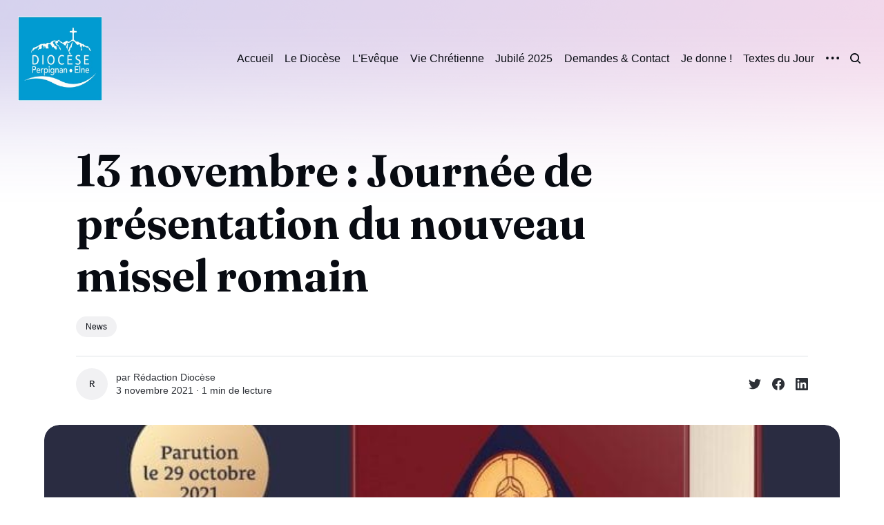

--- FILE ---
content_type: text/html; charset=utf-8
request_url: https://www.perpignan.catholique.fr/13-novembre-journee-de-presentation-du-nouveau-missel-romain/
body_size: 7880
content:
<!DOCTYPE html>
<html lang="fr">
	<head>
		<meta charset="utf-8">
		<meta http-equiv="X-UA-Compatible" content="IE=edge">
		<title>13 novembre : Journée de présentation du nouveau missel romain</title>
		<meta name="HandheldFriendly" content="True">
		<meta name="viewport" content="width=device-width, initial-scale=1">
		

<link rel="preconnect" href="https://fonts.googleapis.com"> 
<link rel="preconnect" href="https://fonts.gstatic.com" crossorigin>
<link rel="preload" as="style" href="https://fonts.googleapis.com/css2?family=Fraunces:ital,opsz,wght@0,9..144,350;0,9..144,680;1,9..144,350;1,9..144,680&display=swap">
<link rel="stylesheet" href="https://fonts.googleapis.com/css2?family=Fraunces:ital,opsz,wght@0,9..144,350;0,9..144,680;1,9..144,350;1,9..144,680&display=swap">
















		<link rel="stylesheet" type="text/css" href="https://www.perpignan.catholique.fr/assets/css/screen.css?v=ca818870d9">
		<style>
:root {
	--font-family-one: 'Fraunces', serif;
	--font-weight-one-light: 350;
	--font-weight-one-bold: 680;
}
</style>

		<script>
		/* getContrast.js
		––––––––––––––––––––––––––––––––––––––––––––––––––––
		Website : vanillajstoolkit.com/helpers/getcontrast/
		Authors : Chris Ferdinandi & Brian Suda
		License : MIT
		–––––––––––––––––––––––––––––––––––––––––––––––––––– */
		function getContrast(t){"use strict";return"#"===t.slice(0,1)&&(t=t.slice(1)),3===t.length&&(t=t.split("").map(function(t){return t+t}).join("")),(299*parseInt(t.substr(0,2),16)+587*parseInt(t.substr(2,2),16)+114*parseInt(t.substr(4,2),16))/1000>=128?"no-white-text":"is-white-text"}
		</script>
		<link rel="icon" href="https://www.perpignan.catholique.fr/content/images/size/w256h256/2023/11/Logo-Diocese-Perpignan-1.jpeg" type="image/jpeg">
    <link rel="canonical" href="https://www.perpignan.catholique.fr/13-novembre-journee-de-presentation-du-nouveau-missel-romain/">
    <meta name="referrer" content="no-referrer-when-downgrade">
    
    <meta property="og:site_name" content="Diocèse de Perpignan-Elne ">
    <meta property="og:type" content="article">
    <meta property="og:title" content="13 novembre : Journée de présentation du nouveau missel romain">
    <meta property="og:description" content="Samedi 13 novembre à la maison diocésaine du Parc Ducup, se tient la journée de présentation du nouveau Missel Romain de 9 h15 à 16 h 30.



Merci de vous inscrire pour le repas de midi (pass sanitaire obligatoire) par mail : pls.perpignan@gmail.com par téléphone : 06 82 64">
    <meta property="og:url" content="https://www.perpignan.catholique.fr/13-novembre-journee-de-presentation-du-nouveau-missel-romain/">
    <meta property="og:image" content="https://www.perpignan.catholique.fr/content/images/2023/12/Presentation-Missel-romain-1a-704x1024-2-e1635949371377.jpeg">
    <meta property="article:published_time" content="2021-11-03T13:28:56.000Z">
    <meta property="article:modified_time" content="2023-12-15T14:14:19.000Z">
    <meta property="article:tag" content="News">
    
    <meta property="article:publisher" content="https://www.facebook.com/Diocese66">
    <meta name="twitter:card" content="summary_large_image">
    <meta name="twitter:title" content="13 novembre : Journée de présentation du nouveau missel romain">
    <meta name="twitter:description" content="Samedi 13 novembre à la maison diocésaine du Parc Ducup, se tient la journée de présentation du nouveau Missel Romain de 9 h15 à 16 h 30.



Merci de vous inscrire pour le repas de midi (pass sanitaire obligatoire) par mail : pls.perpignan@gmail.com par téléphone : 06 82 64">
    <meta name="twitter:url" content="https://www.perpignan.catholique.fr/13-novembre-journee-de-presentation-du-nouveau-missel-romain/">
    <meta name="twitter:image" content="https://www.perpignan.catholique.fr/content/images/2023/12/Presentation-Missel-romain-1a-704x1024-2-e1635949371377.jpeg">
    <meta name="twitter:label1" content="Written by">
    <meta name="twitter:data1" content="Rédaction Diocèse">
    <meta name="twitter:label2" content="Filed under">
    <meta name="twitter:data2" content="News">
    <meta name="twitter:site" content="@Dioceseperpi">
    <meta property="og:image:width" content="704">
    <meta property="og:image:height" content="576">
    
    <script type="application/ld+json">
{
    "@context": "https://schema.org",
    "@type": "Article",
    "publisher": {
        "@type": "Organization",
        "name": "Diocèse de Perpignan-Elne ",
        "url": "https://www.perpignan.catholique.fr/",
        "logo": {
            "@type": "ImageObject",
            "url": "https://www.perpignan.catholique.fr/content/images/2023/11/Logo-Diocese-Perpignan.jpeg",
            "width": 60,
            "height": 60
        }
    },
    "author": {
        "@type": "Person",
        "name": "Rédaction Diocèse",
        "url": "https://www.perpignan.catholique.fr/author/redaction/",
        "sameAs": []
    },
    "headline": "13 novembre : Journée de présentation du nouveau missel romain",
    "url": "https://www.perpignan.catholique.fr/13-novembre-journee-de-presentation-du-nouveau-missel-romain/",
    "datePublished": "2021-11-03T13:28:56.000Z",
    "dateModified": "2023-12-15T14:14:19.000Z",
    "image": {
        "@type": "ImageObject",
        "url": "https://www.perpignan.catholique.fr/content/images/2023/12/Presentation-Missel-romain-1a-704x1024-2-e1635949371377.jpeg",
        "width": 704,
        "height": 576
    },
    "keywords": "News",
    "description": "Samedi 13 novembre à la maison diocésaine du Parc Ducup, se tient la journée de présentation du nouveau Missel Romain de 9 h15 à 16 h 30.\n\n\n\nMerci de vous inscrire pour le repas de midi (pass sanitaire obligatoire) par mail : pls.perpignan@gmail.com par téléphone : 06 82 64 96 36\n\nProgramme\n\n9h15 : accueil (début de la journée à 9h30)\n\n• pourquoi une nouvelle traduction ?\n\n• Comment a-t-elle été élaborée ?\n\n• Quels changements ?\n\n• Pour quel profit ?\n\n• Découverte et apprentissage des inci-dence",
    "mainEntityOfPage": "https://www.perpignan.catholique.fr/13-novembre-journee-de-presentation-du-nouveau-missel-romain/"
}
    </script>

    <meta name="generator" content="Ghost 6.13">
    <link rel="alternate" type="application/rss+xml" title="Diocèse de Perpignan-Elne " href="https://www.perpignan.catholique.fr/rss/">
    
    <script defer src="https://cdn.jsdelivr.net/ghost/sodo-search@~1.8/umd/sodo-search.min.js" data-key="e8b61850221e73cc4ae79f8434" data-styles="https://cdn.jsdelivr.net/ghost/sodo-search@~1.8/umd/main.css" data-sodo-search="https://perpignan-catholique.ghost.io/" data-locale="fr" crossorigin="anonymous"></script>
    
    <link href="https://www.perpignan.catholique.fr/webmentions/receive/" rel="webmention">
    <script defer src="/public/cards.min.js?v=ca818870d9"></script>
    <link rel="stylesheet" type="text/css" href="/public/cards.min.css?v=ca818870d9">
    <script defer src="/public/ghost-stats.min.js?v=ca818870d9" data-stringify-payload="false" data-datasource="analytics_events" data-storage="localStorage" data-host="https://www.perpignan.catholique.fr/.ghost/analytics/api/v1/page_hit"  tb_site_uuid="6e626c3d-f5c7-48e2-83f8-5ebb85270afa" tb_post_uuid="9f1b87f6-cb1b-4163-9c83-55713ea26796" tb_post_type="post" tb_member_uuid="undefined" tb_member_status="undefined"></script><style>:root {--ghost-accent-color: #ff1a75;}</style>
    <!-- Google tag (gtag.js) -->
<script async src="https://www.googletagmanager.com/gtag/js?id=G-W9K47ZVSLR"></script>
<script>
  window.dataLayer = window.dataLayer || [];
  function gtag(){dataLayer.push(arguments);}
  gtag('js', new Date());

  gtag('config', 'G-W9K47ZVSLR');
</script>
<script src="https://cdn.popupsmart.com/bundle.js" data-id="783947" async defer></script>

<!-- Start cookieyes banner --> <script id="cookieyes" type="text/javascript" src="https://cdn-cookieyes.com/client_data/62e082e82df5848f3945f22c/script.js"></script> <!-- End cookieyes banner -->
	</head>
	<body class="post-template tag-news">
		<script>!function(){"use strict";const t=document.body,o=getComputedStyle(t).getPropertyValue("--ghost-accent-color").trim();o&&t.classList.add(getContrast(o))}();</script>
		<div class="global-wrap">
			<div class="global-cover" style="background-image:url(https://static.ghost.org/v5.0.0/images/publication-cover.jpg)"></div>

			<div class="global-content">
				<header class="header-section">
	<div class="header-wrap">
		<div class="header-logo global-logo is-header">	<a href="https://www.perpignan.catholique.fr" class="is-logo"><img src="https://www.perpignan.catholique.fr/content/images/2023/11/Logo-Diocese-Perpignan.jpeg" alt="Diocèse de Perpignan-Elne  home"></a>
</div>
		<div class="header-nav">
			<span class="header-search search-open is-mobile" data-ghost-search><svg role="img" viewBox="0 0 24 24" xmlns="http://www.w3.org/2000/svg"><path d="M16.877 18.456l5.01 5.011c.208.197.484.308.771.308a1.118 1.118 0 00.809-1.888l-5.011-5.01c3.233-4.022 2.983-9.923-.746-13.654l-.291-.29a.403.403 0 00-.095-.075C13.307-.77 7.095-.649 3.223 3.223c-3.997 3.998-3.997 10.489 0 14.485 3.731 3.731 9.633 3.981 13.654.748zm-.784-13.617a7.96 7.96 0 010 11.254 7.961 7.961 0 01-11.253 0 7.96 7.96 0 010-11.254 7.961 7.961 0 0111.253 0z"/></svg>
</span>
			<input id="toggle" class="header-checkbox" type="checkbox">
			<label class="header-toggle" for="toggle">
				<span>
					<span class="bar"></span>
					<span class="bar"></span>
					<span class="bar"></span>
				</span>
			</label>
			<nav class="is-right">
<ul>
	<li><a href="https://www.perpignan.catholique.fr/">Accueil</a></li>
	<li><a href="https://www.perpignan.catholique.fr/tag/le-diocese/">Le Diocèse</a></li>
	<li><a href="https://www.perpignan.catholique.fr/tag/leveque/">L&#x27;Evêque</a></li>
	<li><a href="https://www.perpignan.catholique.fr/tag/vie-chretienne/">Vie Chrétienne</a></li>
	<li><a href="https://www.perpignan.catholique.fr/tag/jubile-2025/">Jubilé 2025</a></li>
	<li><a href="https://www.perpignan.catholique.fr/tag/demandes-contact/">Demandes &amp; Contact</a></li>
	<li><a href="https://don.diocese66.com/homepage">Je donne !</a></li>
	<li><a href="https://www.perpignan.catholique.fr/tag/textes-du-jour/">Textes du Jour</a></li>
	<li class="is-dropdown">
		<span><svg role="img" viewBox="0 0 20 4" xmlns="http://www.w3.org/2000/svg"><path d="M2 4A2 2 0 102.001.001 2 2 0 002 4zm8 0a2 2 0 10.001-3.999A2 2 0 0010 4zm8 0a2 2 0 10.001-3.999A2 2 0 0018 4z"/></svg></span>
		<ul>
			<li><a href="https://www.perpignan.catholique.fr/tag/news/">News</a></li>
			<li><a href="https://www.perpignan.catholique.fr/tag/evenements/">Évènements</a></li>
		</ul>
	</li>
</ul>
<ul>
	<li class="header-search search-open is-desktop" data-ghost-search><svg role="img" viewBox="0 0 24 24" xmlns="http://www.w3.org/2000/svg"><path d="m16.822 18.813 4.798 4.799c.262.248.61.388.972.388.772-.001 1.407-.637 1.407-1.409 0-.361-.139-.709-.387-.971l-4.799-4.797c3.132-4.108 2.822-10.005-.928-13.756l-.007-.007-.278-.278a.6985.6985 0 0 0-.13-.107C13.36-1.017 7.021-.888 3.066 3.067c-4.088 4.089-4.088 10.729 0 14.816 3.752 3.752 9.65 4.063 13.756.93Zm-.965-13.719c2.95 2.953 2.95 7.81 0 10.763-2.953 2.949-7.809 2.949-10.762 0-2.951-2.953-2.951-7.81 0-10.763 2.953-2.95 7.809-2.95 10.762 0Z"/></svg>
</li>
	</ul>
</nav>
		</div>
	</div>
</header>				<main class="global-main">
					<progress class="post-progress"></progress>
<article class="post-section is-sidebar">
	<div class="post-header">
	<div class="post-header-wrap global-padding">
		<div class="post-header-content">
			
			<h1 class="post-title global-title">13 novembre : Journée de présentation du nouveau missel romain</h1>
			<div class="post-tags global-tags"><a href="/tag/news/">News</a></div>
			<div class="post-meta-wrap">
				<div class="global-meta is-full-meta is-post">
	<div class="global-meta-wrap">
		<div>
			<a href="/author/redaction/" class="global-meta-avatar">
				<span>Rédaction Diocèse</span>
			</a>
		</div>
	</div>
	<div class="global-meta-content">
		<div>
			par
			<a href="/author/redaction/">Rédaction Diocèse</a>
		</div>
		<time datetime="2021-11-03"><span>3 novembre 2021 ∙ </span>1 min de lecture</time>
	</div>
</div>
					<div class="post-share-wrap">
		<a href="https://twitter.com/intent/tweet?text=13%20novembre%20%3A%20Journ%C3%A9e%20de%20pr%C3%A9sentation%20du%20nouveau%20missel%20romain&amp;url=https://www.perpignan.catholique.fr/13-novembre-journee-de-presentation-du-nouveau-missel-romain/" target="_blank" rel="noopener" aria-label="Share on Twitter"><svg role="img" viewBox="0 0 24 24" xmlns="http://www.w3.org/2000/svg"><path d="M23.954 4.569c-.885.389-1.83.654-2.825.775 1.014-.611 1.794-1.574 2.163-2.723-.951.555-2.005.959-3.127 1.184-.896-.959-2.173-1.559-3.591-1.559-2.717 0-4.92 2.203-4.92 4.917 0 .39.045.765.127 1.124C7.691 8.094 4.066 6.13 1.64 3.161c-.427.722-.666 1.561-.666 2.475 0 1.71.87 3.213 2.188 4.096-.807-.026-1.566-.248-2.228-.616v.061c0 2.385 1.693 4.374 3.946 4.827-.413.111-.849.171-1.296.171-.314 0-.615-.03-.916-.086.631 1.953 2.445 3.377 4.604 3.417-1.68 1.319-3.809 2.105-6.102 2.105-.39 0-.779-.023-1.17-.067 2.189 1.394 4.768 2.209 7.557 2.209 9.054 0 13.999-7.496 13.999-13.986 0-.209 0-.42-.015-.63.961-.689 1.8-1.56 2.46-2.548l-.047-.02z"/></svg></a>
		<a href="https://www.facebook.com/sharer/sharer.php?u=https://www.perpignan.catholique.fr/13-novembre-journee-de-presentation-du-nouveau-missel-romain/" target="_blank" rel="noopener" aria-label="Share on Facebook"><svg role="img" viewBox="0 0 24 24" xmlns="http://www.w3.org/2000/svg"><path d="M23.9981 11.9991C23.9981 5.37216 18.626 0 11.9991 0C5.37216 0 0 5.37216 0 11.9991C0 17.9882 4.38789 22.9522 10.1242 23.8524V15.4676H7.07758V11.9991H10.1242V9.35553C10.1242 6.34826 11.9156 4.68714 14.6564 4.68714C15.9692 4.68714 17.3424 4.92149 17.3424 4.92149V7.87439H15.8294C14.3388 7.87439 13.8739 8.79933 13.8739 9.74824V11.9991H17.2018L16.6698 15.4676H13.8739V23.8524C19.6103 22.9522 23.9981 17.9882 23.9981 11.9991Z"/></svg></a>
		<a href="https://www.linkedin.com/shareArticle?mini=true&amp;title=13%20novembre%20%3A%20Journ%C3%A9e%20de%20pr%C3%A9sentation%20du%20nouveau%20missel%20romain&amp;url=https://www.perpignan.catholique.fr/13-novembre-journee-de-presentation-du-nouveau-missel-romain/" target="_blank" rel="noopener" aria-label="Share on Linkedin"><svg role="img" viewBox="0 0 24 24" xmlns="http://www.w3.org/2000/svg"><path d="M20.447 20.452h-3.554v-5.569c0-1.328-.027-3.037-1.852-3.037-1.853 0-2.136 1.445-2.136 2.939v5.667H9.351V9h3.414v1.561h.046c.477-.9 1.637-1.85 3.37-1.85 3.601 0 4.267 2.37 4.267 5.455v6.286zM5.337 7.433c-1.144 0-2.063-.926-2.063-2.065 0-1.138.92-2.063 2.063-2.063 1.14 0 2.064.925 2.064 2.063 0 1.139-.925 2.065-2.064 2.065zm1.782 13.019H3.555V9h3.564v11.452zM22.225 0H1.771C.792 0 0 .774 0 1.729v20.542C0 23.227.792 24 1.771 24h20.451C23.2 24 24 23.227 24 22.271V1.729C24 .774 23.2 0 22.222 0h.003z"/></svg></a>
	</div>
			</div>
		</div>
		<div class="post-header-image is-wide">
			<figure>
				<div class="global-image global-image-orientation global-radius is-panoramic">
				<img srcset="/content/images/size/w300/2023/12/Presentation-Missel-romain-1a-704x1024-2-e1635949371377.jpeg 300w, 
			 /content/images/size/w600/2023/12/Presentation-Missel-romain-1a-704x1024-2-e1635949371377.jpeg 600w,
			 /content/images/size/w1200/2023/12/Presentation-Missel-romain-1a-704x1024-2-e1635949371377.jpeg 1200w,
			 /content/images/size/w2000/2023/12/Presentation-Missel-romain-1a-704x1024-2-e1635949371377.jpeg 2000w"
	 sizes="(max-width:480px) 300px, (max-width:768px) 600px, (max-width:1024px) 1200px, 2000px"
	 src="/content/images/size/w2000/2023/12/Presentation-Missel-romain-1a-704x1024-2-e1635949371377.jpeg"
	 alt="13 novembre : Journée de présentation du nouveau missel romain">				</div>
			</figure>
		</div>
	</div>
</div>	<div class="post-wrap global-padding">
		<div class="post-sidebar">
		<div class="is-authors">
	<small class="global-subtitle">Écrit par</small>
	<a href="/author/redaction/" class="no-bio">
		<div>
			<h3 class="post-sidebar-title">Rédaction Diocèse</h3>
			
		</div>
	</a>
</div>
<div class="is-featured">
	<small class="global-subtitle">Le choix de l&#x27;éditeur</small>
	<a href="/retour-en-video-sur-la-matinee-des-voeux-de-leveque-pour-lannee-2026/">
		<img src="/content/images/size/w300/2026/01/DSC06450-2-1.JPG" alt="" loading="lazy">		<div>
			<h3 class="post-sidebar-title">Retour en vidéo sur la matinée des vœux de l&#x27;Evêque pour l&#x27;année 2026</h3>
		</div>
	</a>
	<a href="/retour-sur-la-missa-cap-dany-du-11-janvier-2026-presidee-par-mgr-scherrer/">
		<img src="/content/images/size/w300/2026/01/cap-d-any-3-1.jpg" alt="" loading="lazy">		<div>
			<h3 class="post-sidebar-title">Retour sur la Missa Cap d&#x27;Any du 11 janvier 2026, présidée par Mgr Scherrer</h3>
		</div>
	</a>
	<a href="/cloture-du-jubile-de-lesperance-2025-a-la-cathedrale-delne/">
		<img src="/content/images/size/w300/2025/12/cloture-jubile-19-1.jpg" alt="" loading="lazy">		<div>
			<h3 class="post-sidebar-title">Clôture du Jubilé de l’Espérance 2025 à la cathédrale d’Elne</h3>
		</div>
	</a>
</div>
				</div>
		<div class="post-content">
			<p>Samedi 13 novembre à la maison diocésaine du Parc Ducup, se tient la journée de présentation du nouveau Missel Romain de 9 h15 à 16 h 30.</p><p></p><p><em><strong>Merci de vous inscrire pour le repas de midi </strong>(pass sanitaire obligatoire) par mail : pls.perpignan@gmail.com par téléphone : 06 82 64 96 36 </em></p><p><strong><u>Programme</u></strong></p><p>9h15 : accueil (début de la journée à 9h30)</p><p>• pourquoi une nouvelle traduction ?</p><p>• Comment a-t-elle été élaborée ?</p><p>• Quels changements ?</p><p>• Pour quel profit ?</p><p>• Découverte et apprentissage des inci-dences sur le chant</p><p>12h00 : Messe (avec la nouvelle traduction)présidée par notre évêque</p><p>Fin de la journée à 16h30</p>

    
            
			<div class="post-share">
	<div class="post-share-wrap">
		<a href="https://twitter.com/intent/tweet?text=13%20novembre%20%3A%20Journ%C3%A9e%20de%20pr%C3%A9sentation%20du%20nouveau%20missel%20romain&amp;url=https://www.perpignan.catholique.fr/13-novembre-journee-de-presentation-du-nouveau-missel-romain/" target="_blank" rel="noopener" aria-label="Share on Twitter"><svg role="img" viewBox="0 0 24 24" xmlns="http://www.w3.org/2000/svg"><path d="M23.954 4.569c-.885.389-1.83.654-2.825.775 1.014-.611 1.794-1.574 2.163-2.723-.951.555-2.005.959-3.127 1.184-.896-.959-2.173-1.559-3.591-1.559-2.717 0-4.92 2.203-4.92 4.917 0 .39.045.765.127 1.124C7.691 8.094 4.066 6.13 1.64 3.161c-.427.722-.666 1.561-.666 2.475 0 1.71.87 3.213 2.188 4.096-.807-.026-1.566-.248-2.228-.616v.061c0 2.385 1.693 4.374 3.946 4.827-.413.111-.849.171-1.296.171-.314 0-.615-.03-.916-.086.631 1.953 2.445 3.377 4.604 3.417-1.68 1.319-3.809 2.105-6.102 2.105-.39 0-.779-.023-1.17-.067 2.189 1.394 4.768 2.209 7.557 2.209 9.054 0 13.999-7.496 13.999-13.986 0-.209 0-.42-.015-.63.961-.689 1.8-1.56 2.46-2.548l-.047-.02z"/></svg></a>
		<a href="https://www.facebook.com/sharer/sharer.php?u=https://www.perpignan.catholique.fr/13-novembre-journee-de-presentation-du-nouveau-missel-romain/" target="_blank" rel="noopener" aria-label="Share on Facebook"><svg role="img" viewBox="0 0 24 24" xmlns="http://www.w3.org/2000/svg"><path d="M23.9981 11.9991C23.9981 5.37216 18.626 0 11.9991 0C5.37216 0 0 5.37216 0 11.9991C0 17.9882 4.38789 22.9522 10.1242 23.8524V15.4676H7.07758V11.9991H10.1242V9.35553C10.1242 6.34826 11.9156 4.68714 14.6564 4.68714C15.9692 4.68714 17.3424 4.92149 17.3424 4.92149V7.87439H15.8294C14.3388 7.87439 13.8739 8.79933 13.8739 9.74824V11.9991H17.2018L16.6698 15.4676H13.8739V23.8524C19.6103 22.9522 23.9981 17.9882 23.9981 11.9991Z"/></svg></a>
		<a href="https://www.linkedin.com/shareArticle?mini=true&amp;title=13%20novembre%20%3A%20Journ%C3%A9e%20de%20pr%C3%A9sentation%20du%20nouveau%20missel%20romain&amp;url=https://www.perpignan.catholique.fr/13-novembre-journee-de-presentation-du-nouveau-missel-romain/" target="_blank" rel="noopener" aria-label="Share on Linkedin"><svg role="img" viewBox="0 0 24 24" xmlns="http://www.w3.org/2000/svg"><path d="M20.447 20.452h-3.554v-5.569c0-1.328-.027-3.037-1.852-3.037-1.853 0-2.136 1.445-2.136 2.939v5.667H9.351V9h3.414v1.561h.046c.477-.9 1.637-1.85 3.37-1.85 3.601 0 4.267 2.37 4.267 5.455v6.286zM5.337 7.433c-1.144 0-2.063-.926-2.063-2.065 0-1.138.92-2.063 2.063-2.063 1.14 0 2.064.925 2.064 2.063 0 1.139-.925 2.065-2.064 2.065zm1.782 13.019H3.555V9h3.564v11.452zM22.225 0H1.771C.792 0 0 .774 0 1.729v20.542C0 23.227.792 24 1.771 24h20.451C23.2 24 24 23.227 24 22.271V1.729C24 .774 23.2 0 22.222 0h.003z"/></svg></a>
		<a href="javascript:" class="post-share-link" id="copy" data-clipboard-target="#copy-link" aria-label="Copy link"><svg role="img" viewBox="0 0 33 24" xmlns="http://www.w3.org/2000/svg"><path d="M27.3999996,13.4004128 L21.7999996,13.4004128 L21.7999996,19 L18.9999996,19 L18.9999996,13.4004128 L13.3999996,13.4004128 L13.3999996,10.6006192 L18.9999996,10.6006192 L18.9999996,5 L21.7999996,5 L21.7999996,10.6006192 L27.3999996,10.6006192 L27.3999996,13.4004128 Z M12,20.87 C7.101,20.87 3.13,16.898 3.13,12 C3.13,7.102 7.101,3.13 12,3.13 C12.091,3.13 12.181,3.139 12.272,3.142 C9.866,5.336 8.347,8.487 8.347,12 C8.347,15.512 9.866,18.662 12.271,20.857 C12.18,20.859 12.091,20.87 12,20.87 Z M20.347,0 C18.882,0 17.484,0.276 16.186,0.756 C14.882,0.271 13.473,0 12,0 C5.372,0 0,5.373 0,12 C0,18.628 5.372,24 12,24 C13.471,24 14.878,23.726 16.181,23.242 C17.481,23.724 18.88,24 20.347,24 C26.975,24 32.347,18.628 32.347,12 C32.347,5.373 26.975,0 20.347,0 Z"/></svg></a>
		<small class="share-link-info global-alert">Le lien a été copié!</small>
	</div>
	<input type="text" value="https://www.perpignan.catholique.fr/13-novembre-journee-de-presentation-du-nouveau-missel-romain/" id="copy-link" aria-label="Copy link input">
</div>
		</div>
	</div>
</article>
<aside class="navigation-section global-padding">
	<div class="navigation-wrap">
		<a href="/a-dieu-eric-delmas/" class="navigation-next">
			<small class="global-subtitle">Article le plus récent</small>
			<div>
				<div class="navigation-image global-image-orientation global-image global-radius is-square">
					<img src="/content/images/size/w300/2023/12/obse-ques-delmas_9-scaled.jpg" alt="" loading="lazy">				</div>
				<div class="navigation-title">
					<div><h3>À Dieu Éric Delmas</h3></div>
				</div>
			</div>
		</a>
		<a href="/ladieu-emouvant-au-pere-trillas/" class="navigation-prev">
			<small class="global-subtitle">Article le plus ancien</small>
			<div>
				<div class="navigation-title">
					<div><h3>L&#x27;Adieu émouvant au Père Trillas</h3></div>
				</div>
				<div class="navigation-image global-image-orientation global-image global-radius is-square">
					<img src="/content/images/size/w300/2023/12/obse-ques-trillas_18-scaled.jpg" alt="" loading="lazy">				</div>
			</div>
		</a>
	</div>
</aside>		<div class="special-section global-padding">
	<small class="global-subtitle">Vous devriez aimer ceci</small>
	<div class="special-wrap">
		<article class="item is-special">
	<a href="/retour-en-video-sur-la-matinee-des-voeux-de-leveque-pour-lannee-2026/" class="item-image global-image global-image-orientation global-radius">
		<img srcset="/content/images/size/w300/2026/01/DSC06450-2-1.JPG 300w, 
			 /content/images/size/w600/2026/01/DSC06450-2-1.JPG 600w"
	 sizes="(max-width:480px) 300px, 600px"
	 src="/content/images/size/w600/2026/01/DSC06450-2-1.JPG"
	 loading="lazy"
	 alt="Retour en vidéo sur la matinée des vœux de l&#x27;Evêque pour l&#x27;année 2026">
	</a>
	<div class="item-content">
		<h2 class="item-title"><a href="/retour-en-video-sur-la-matinee-des-voeux-de-leveque-pour-lannee-2026/">Retour en vidéo sur la matinée des vœux de l&#x27;Evêque pour l&#x27;année 2026</a></h2>
		<div class="global-meta">
	<div class="global-meta-content">
		par
		<a href="/author/eugenie/">Eugénie Durand</a>
	</div>
</div>
	</div>
</article>
		<article class="item is-special">
	<a href="/retour-sur-la-missa-cap-dany-du-11-janvier-2026-presidee-par-mgr-scherrer/" class="item-image global-image global-image-orientation global-radius">
		<img srcset="/content/images/size/w300/2026/01/cap-d-any-3-1.jpg 300w, 
			 /content/images/size/w600/2026/01/cap-d-any-3-1.jpg 600w"
	 sizes="(max-width:480px) 300px, 600px"
	 src="/content/images/size/w600/2026/01/cap-d-any-3-1.jpg"
	 loading="lazy"
	 alt="Retour sur la Missa Cap d&#x27;Any du 11 janvier 2026, présidée par Mgr Scherrer">
	</a>
	<div class="item-content">
		<h2 class="item-title"><a href="/retour-sur-la-missa-cap-dany-du-11-janvier-2026-presidee-par-mgr-scherrer/">Retour sur la Missa Cap d&#x27;Any du 11 janvier 2026, présidée par Mgr Scherrer</a></h2>
		<div class="global-meta">
	<div class="global-meta-content">
		par
		<a href="/author/eugenie/">Eugénie Durand</a>
	</div>
</div>
	</div>
</article>
		<article class="item is-special">
	<a href="/accueil-des-reliques-de-sainte-elisabeth-de-la-trinite-au-carmel-de-vinca-le-carmel-de-vinca-vivra-un-grand-moment-de-ferveur-les-vendredi-23-et-samedi-24-janvier-a-loccasion-de-laccuei/" class="item-image global-image global-image-orientation global-radius">
		<img srcset="/content/images/size/w300/2026/01/Rose-Aquarelle-No--l-V--ux-Carte---lectronique.png 300w, 
			 /content/images/size/w600/2026/01/Rose-Aquarelle-No--l-V--ux-Carte---lectronique.png 600w"
	 sizes="(max-width:480px) 300px, 600px"
	 src="/content/images/size/w600/2026/01/Rose-Aquarelle-No--l-V--ux-Carte---lectronique.png"
	 loading="lazy"
	 alt="Accueil des reliques de Sainte Élisabeth de la Trinité au Carmel de Vinça">
	</a>
	<div class="item-content">
		<h2 class="item-title"><a href="/accueil-des-reliques-de-sainte-elisabeth-de-la-trinite-au-carmel-de-vinca-le-carmel-de-vinca-vivra-un-grand-moment-de-ferveur-les-vendredi-23-et-samedi-24-janvier-a-loccasion-de-laccuei/">Accueil des reliques de Sainte Élisabeth de la Trinité au Carmel de Vinça</a></h2>
		<div class="global-meta">
	<div class="global-meta-content">
		par
		<a href="/author/eugenie/">Eugénie Durand</a>
	</div>
</div>
	</div>
</article>
		<article class="item is-special">
	<a href="/retour-sur-le-jour-de-noel-2025-a-la-cathedrale-saint-jean-baptiste/" class="item-image global-image global-image-orientation global-radius">
		<img srcset="/content/images/size/w300/2025/12/DSC06338.JPG 300w, 
			 /content/images/size/w600/2025/12/DSC06338.JPG 600w"
	 sizes="(max-width:480px) 300px, 600px"
	 src="/content/images/size/w600/2025/12/DSC06338.JPG"
	 loading="lazy"
	 alt="Retour sur le Jour de Noël 2025 à la cathédrale Saint Jean-Baptiste">
	</a>
	<div class="item-content">
		<h2 class="item-title"><a href="/retour-sur-le-jour-de-noel-2025-a-la-cathedrale-saint-jean-baptiste/">Retour sur le Jour de Noël 2025 à la cathédrale Saint Jean-Baptiste</a></h2>
		<div class="global-meta">
	<div class="global-meta-content">
		par
		<a href="/author/eugenie/">Eugénie Durand</a>
	</div>
</div>
	</div>
</article>
		<article class="item is-special">
	<a href="/retour-sur-la-nuit-de-noel-2025-a-la-cathedrale-saint-jean-baptiste/" class="item-image global-image global-image-orientation global-radius">
		<img srcset="/content/images/size/w300/2025/12/DSC06269-1.JPG 300w, 
			 /content/images/size/w600/2025/12/DSC06269-1.JPG 600w"
	 sizes="(max-width:480px) 300px, 600px"
	 src="/content/images/size/w600/2025/12/DSC06269-1.JPG"
	 loading="lazy"
	 alt="Retour sur la nuit de Noël 2025 à la cathédrale Saint Jean-Baptiste">
	</a>
	<div class="item-content">
		<h2 class="item-title"><a href="/retour-sur-la-nuit-de-noel-2025-a-la-cathedrale-saint-jean-baptiste/">Retour sur la nuit de Noël 2025 à la cathédrale Saint Jean-Baptiste</a></h2>
		<div class="global-meta">
	<div class="global-meta-content">
		par
		<a href="/author/eugenie/">Eugénie Durand</a>
	</div>
</div>
	</div>
</article>
	</div>
</div>
				</main>
				<footer class="footer-section global-footer">
		<div class="footer-wrap global-padding">
		<div class="footer-content">
			<div class="footer-logo-wrap">
				<div class="global-logo is-footer">	<a href="https://www.perpignan.catholique.fr" class="is-logo"><img src="https://www.perpignan.catholique.fr/content/images/2023/11/Logo-Diocese-Perpignan.jpeg" alt="Diocèse de Perpignan-Elne  home"></a>
</div>
				<p class="footer-description">Une Église enracinée dans son terroir</p>
			</div>
					</div>
		<div class="footer-nav">
			<div class="footer-nav-column is-social">
				<small>Social</small>
				<ul>
					<li><a href="https://www.facebook.com/Diocese66" target="_blank" rel="noopener"><svg role="img" viewBox="0 0 24 24" xmlns="http://www.w3.org/2000/svg"><path d="M23.9981 11.9991C23.9981 5.37216 18.626 0 11.9991 0C5.37216 0 0 5.37216 0 11.9991C0 17.9882 4.38789 22.9522 10.1242 23.8524V15.4676H7.07758V11.9991H10.1242V9.35553C10.1242 6.34826 11.9156 4.68714 14.6564 4.68714C15.9692 4.68714 17.3424 4.92149 17.3424 4.92149V7.87439H15.8294C14.3388 7.87439 13.8739 8.79933 13.8739 9.74824V11.9991H17.2018L16.6698 15.4676H13.8739V23.8524C19.6103 22.9522 23.9981 17.9882 23.9981 11.9991Z"/></svg>Facebook</a></li>
					<li><a href="https://x.com/Dioceseperpi" target="_blank" rel="noopener"><svg role="img" viewBox="0 0 24 24" xmlns="http://www.w3.org/2000/svg"><path d="M23.954 4.569c-.885.389-1.83.654-2.825.775 1.014-.611 1.794-1.574 2.163-2.723-.951.555-2.005.959-3.127 1.184-.896-.959-2.173-1.559-3.591-1.559-2.717 0-4.92 2.203-4.92 4.917 0 .39.045.765.127 1.124C7.691 8.094 4.066 6.13 1.64 3.161c-.427.722-.666 1.561-.666 2.475 0 1.71.87 3.213 2.188 4.096-.807-.026-1.566-.248-2.228-.616v.061c0 2.385 1.693 4.374 3.946 4.827-.413.111-.849.171-1.296.171-.314 0-.615-.03-.916-.086.631 1.953 2.445 3.377 4.604 3.417-1.68 1.319-3.809 2.105-6.102 2.105-.39 0-.779-.023-1.17-.067 2.189 1.394 4.768 2.209 7.557 2.209 9.054 0 13.999-7.496 13.999-13.986 0-.209 0-.42-.015-.63.961-.689 1.8-1.56 2.46-2.548l-.047-.02z"/></svg>Twitter</a></li>
					

				</ul>
			</div>
			




<div class="footer-nav-column">
	<small>Liens utiles</small>
	<ul>
		<li><a href="https://www.perpignan.catholique.fr/les-communautes-de-paroisses-en-pays-catalan/">Les paroisses du diocèse</a></li>
		<li><a href="https://campaign.elloha.com/h/d/80BC2F359DE0D572">Inscrivez-vous à notre newsletter</a></li>
		<li><a href="https://www.eveche.fr/association-diocesaine-perpignan/">Faites un don à l&#x27;Eglise</a></li>
		<li><a href="https://www.perpignan.catholique.fr/mentions-legales/">Mentions Légales</a></li>
		<li><a href="https://www.perpignan.catholique.fr/politique-de-confidentialite/">Politique de confidentialité</a></li>
	</ul>
</div>

<div class="footer-nav-column">
	<small>Autres Liens</small>
	<ul>
		<li><a href="https://www.perpignan.catholique.fr/politique-de-cookies/">Cookies</a></li>
	</ul>
</div>




		</div>
		<div class="footer-copyright">
			&copy; <a href="https://www.perpignan.catholique.fr">Diocèse de Perpignan-Elne </a> 2026.
			Publié avec amour depuis le Pays Catalan 
		</div>
	</div>
</footer>			</div>
		</div>
		<div id="notifications" class="global-notification">
	<div class="subscribe">Bravo ! Vous avez été inscrit(e) avec succès à Diocèse de Perpignan-Elne </div>
	<div class="signin">Bienvenue à nouveau ! Vous vous êtes connecté avec succès</div>
	<div class="signup">Bravo! Vous avez été inscrit avec succès !</div>
	<div class="update-email">Bravo! Votre email a été mis à jour.</div>
	<div class="expired">Votre lien a expiré</div>
	<div class="checkout-success">Bravo! Vérifier votre messagerie pour finaliser votre connexion.</div>
</div>
				<script src="https://www.perpignan.catholique.fr/assets/js/global.js?v=ca818870d9"></script>
		<script src="https://www.perpignan.catholique.fr/assets/js/post.js?v=ca818870d9"></script>
		<script>
!function(){"use strict";const p=new URLSearchParams(window.location.search),isAction=p.has("action"),isStripe=p.has("stripe"),success=p.get("success"),action=p.get("action"),stripe=p.get("stripe"),n=document.getElementById("notifications"),a="is-subscribe",b="is-signin",c="is-signup",f="is-update-email",d="is-expired",e="is-checkout-success";p&&(isAction&&(action=="subscribe"&&success=="true"&&n.classList.add(a),action=="signup-paid"&&success=="true"&&n.classList.add(a),action=="signin"&&success=="true"&&n.classList.add(b),action=="signup"&&success=="true"&&n.classList.add(c),action=="updateEmail"&&success=="true"&&n.classList.add(f),success=="false"&&n.classList.add(d)),isStripe&&stripe=="success"&&n.classList.add(e),(isAction||isStripe)&&setTimeout(function(){window.history.replaceState(null,null,window.location.pathname),n.classList.remove(a,b,c,d,e,f)},5000))}();
</script>

		
	</body>
</html>

--- FILE ---
content_type: application/javascript; charset=UTF-8
request_url: https://www.perpignan.catholique.fr/assets/js/post.js?v=ca818870d9
body_size: 5936
content:
/* Progress bar
   –––––––––––––––––––––––––––––––––––––––––––––––––––– 
   Website : ghost.org
   Repo    : github.com/tryghost
   Author  : Ghost
   License : MIT
   –––––––––––––––––––––––––––––––––––––––––––––––––––– */
const readingProgress=(e,t)=>{const o=document.querySelector(e),n=document.querySelector(t),a=()=>{const e=o.getBoundingClientRect(),t=window.innerHeight/2;Math.round(n.max-n.value);e.top>t&&(n.value=0),e.top<t&&(n.value=n.max),e.top<=t&&e.bottom>=t&&(n.value=n.max*Math.abs(e.top-t)/e.height),window.addEventListener("scroll",a)};window.addEventListener("scroll",a)};

/* Custom settings for progress bar */
!function(){const a=document.querySelector(".post-progress");a&&readingProgress(".post-content",".post-progress")}();

/* clipboard.js
   –––––––––––––––––––––––––––––––––––––––––––––––––––– 
   Version : 2.0.8
   Website : clipboardjs.com
   Repo    : github.com/zenorocha/clipboard.js
   Author  : Zeno Rocha
   License : MIT
   –––––––––––––––––––––––––––––––––––––––––––––––––––– */
!function(t,e){"object"==typeof exports&&"object"==typeof module?module.exports=e():"function"==typeof define&&define.amd?define([],e):"object"==typeof exports?exports.ClipboardJS=e():t.ClipboardJS=e()}(this,function(){return n={134:(t,e,n)=>{"use strict";n.d(e,{default:()=>r});var e=n(817),o=n.n(e);function i(t){return(i="function"==typeof Symbol&&"symbol"==typeof Symbol.iterator?function(t){return typeof t}:function(t){return t&&"function"==typeof Symbol&&t.constructor===Symbol&&t!==Symbol.prototype?"symbol":typeof t})(t)}function a(t,e){for(var n=0;n<e.length;n++){var r=e[n];r.enumerable=r.enumerable||!1,r.configurable=!0,"value"in r&&(r.writable=!0),Object.defineProperty(t,r.key,r)}}const c=function(){function e(t){!function(t){if(!(t instanceof e))throw new TypeError("Cannot call a class as a function")}(this),this.resolveOptions(t),this.initSelection()}var t,n,r;return t=e,(n=[{key:"resolveOptions",value:function(){var t=0<arguments.length&&void 0!==arguments[0]?arguments[0]:{};this.action=t.action,this.container=t.container,this.emitter=t.emitter,this.target=t.target,this.text=t.text,this.trigger=t.trigger,this.selectedText=""}},{key:"initSelection",value:function(){this.text?this.selectFake():this.target&&this.selectTarget()}},{key:"selectFake",value:function(){var t=this,e="rtl"==document.documentElement.getAttribute("dir");this.removeFake(),this.fakeHandlerCallback=function(){return t.removeFake()},this.fakeHandler=this.container.addEventListener("click",this.fakeHandlerCallback)||!0,this.fakeElem=document.createElement("textarea"),this.fakeElem.style.fontSize="12pt",this.fakeElem.style.border="0",this.fakeElem.style.padding="0",this.fakeElem.style.margin="0",this.fakeElem.style.position="absolute",this.fakeElem.style[e?"right":"left"]="-9999px";e=window.pageYOffset||document.documentElement.scrollTop;this.fakeElem.style.top="".concat(e,"px"),this.fakeElem.setAttribute("readonly",""),this.fakeElem.value=this.text,this.container.appendChild(this.fakeElem),this.selectedText=o()(this.fakeElem),this.copyText()}},{key:"removeFake",value:function(){this.fakeHandler&&(this.container.removeEventListener("click",this.fakeHandlerCallback),this.fakeHandler=null,this.fakeHandlerCallback=null),this.fakeElem&&(this.container.removeChild(this.fakeElem),this.fakeElem=null)}},{key:"selectTarget",value:function(){this.selectedText=o()(this.target),this.copyText()}},{key:"copyText",value:function(){var e;try{e=document.execCommand(this.action)}catch(t){e=!1}this.handleResult(e)}},{key:"handleResult",value:function(t){this.emitter.emit(t?"success":"error",{action:this.action,text:this.selectedText,trigger:this.trigger,clearSelection:this.clearSelection.bind(this)})}},{key:"clearSelection",value:function(){this.trigger&&this.trigger.focus(),document.activeElement.blur(),window.getSelection().removeAllRanges()}},{key:"destroy",value:function(){this.removeFake()}},{key:"action",set:function(){var t=0<arguments.length&&void 0!==arguments[0]?arguments[0]:"copy";if(this._action=t,"copy"!==this._action&&"cut"!==this._action)throw new Error('Invalid "action" value, use either "copy" or "cut"')},get:function(){return this._action}},{key:"target",set:function(t){if(void 0!==t){if(!t||"object"!==i(t)||1!==t.nodeType)throw new Error('Invalid "target" value, use a valid Element');if("copy"===this.action&&t.hasAttribute("disabled"))throw new Error('Invalid "target" attribute. Please use "readonly" instead of "disabled" attribute');if("cut"===this.action&&(t.hasAttribute("readonly")||t.hasAttribute("disabled")))throw new Error('Invalid "target" attribute. You can\'t cut text from elements with "readonly" or "disabled" attributes');this._target=t}},get:function(){return this._target}}])&&a(t.prototype,n),r&&a(t,r),e}();var e=n(279),l=n.n(e),e=n(370),u=n.n(e);function s(t){return(s="function"==typeof Symbol&&"symbol"==typeof Symbol.iterator?function(t){return typeof t}:function(t){return t&&"function"==typeof Symbol&&t.constructor===Symbol&&t!==Symbol.prototype?"symbol":typeof t})(t)}function f(t,e){for(var n=0;n<e.length;n++){var r=e[n];r.enumerable=r.enumerable||!1,r.configurable=!0,"value"in r&&(r.writable=!0),Object.defineProperty(t,r.key,r)}}function h(t,e){return(h=Object.setPrototypeOf||function(t,e){return t.__proto__=e,t})(t,e)}function d(n){var r=function(){if("undefined"==typeof Reflect||!Reflect.construct)return!1;if(Reflect.construct.sham)return!1;if("function"==typeof Proxy)return!0;try{return Date.prototype.toString.call(Reflect.construct(Date,[],function(){})),!0}catch(t){return!1}}();return function(){var t,e=p(n);return t=r?(t=p(this).constructor,Reflect.construct(e,arguments,t)):e.apply(this,arguments),e=this,!(t=t)||"object"!==s(t)&&"function"!=typeof t?function(t){if(void 0!==t)return t;throw new ReferenceError("this hasn't been initialised - super() hasn't been called")}(e):t}}function p(t){return(p=Object.setPrototypeOf?Object.getPrototypeOf:function(t){return t.__proto__||Object.getPrototypeOf(t)})(t)}function y(t,e){t="data-clipboard-".concat(t);if(e.hasAttribute(t))return e.getAttribute(t)}const r=function(){!function(t,e){if("function"!=typeof e&&null!==e)throw new TypeError("Super expression must either be null or a function");t.prototype=Object.create(e&&e.prototype,{constructor:{value:t,writable:!0,configurable:!0}}),e&&h(t,e)}(o,l());var t,e,n,r=d(o);function o(t,e){var n;return function(t){if(!(t instanceof o))throw new TypeError("Cannot call a class as a function")}(this),(n=r.call(this)).resolveOptions(e),n.listenClick(t),n}return t=o,n=[{key:"isSupported",value:function(){var t=0<arguments.length&&void 0!==arguments[0]?arguments[0]:["copy","cut"],t="string"==typeof t?[t]:t,e=!!document.queryCommandSupported;return t.forEach(function(t){e=e&&!!document.queryCommandSupported(t)}),e}}],(e=[{key:"resolveOptions",value:function(){var t=0<arguments.length&&void 0!==arguments[0]?arguments[0]:{};this.action="function"==typeof t.action?t.action:this.defaultAction,this.target="function"==typeof t.target?t.target:this.defaultTarget,this.text="function"==typeof t.text?t.text:this.defaultText,this.container="object"===s(t.container)?t.container:document.body}},{key:"listenClick",value:function(t){var e=this;this.listener=u()(t,"click",function(t){return e.onClick(t)})}},{key:"onClick",value:function(t){t=t.delegateTarget||t.currentTarget;this.clipboardAction&&(this.clipboardAction=null),this.clipboardAction=new c({action:this.action(t),target:this.target(t),text:this.text(t),container:this.container,trigger:t,emitter:this})}},{key:"defaultAction",value:function(t){return y("action",t)}},{key:"defaultTarget",value:function(t){t=y("target",t);if(t)return document.querySelector(t)}},{key:"defaultText",value:function(t){return y("text",t)}},{key:"destroy",value:function(){this.listener.destroy(),this.clipboardAction&&(this.clipboardAction.destroy(),this.clipboardAction=null)}}])&&f(t.prototype,e),n&&f(t,n),o}()},828:t=>{var e;"undefined"==typeof Element||Element.prototype.matches||((e=Element.prototype).matches=e.matchesSelector||e.mozMatchesSelector||e.msMatchesSelector||e.oMatchesSelector||e.webkitMatchesSelector),t.exports=function(t,e){for(;t&&9!==t.nodeType;){if("function"==typeof t.matches&&t.matches(e))return t;t=t.parentNode}}},438:(t,e,n)=>{var a=n(828);function i(t,e,n,r,o){var i=function(e,n,t,r){return function(t){t.delegateTarget=a(t.target,n),t.delegateTarget&&r.call(e,t)}}.apply(this,arguments);return t.addEventListener(n,i,o),{destroy:function(){t.removeEventListener(n,i,o)}}}t.exports=function(t,e,n,r,o){return"function"==typeof t.addEventListener?i.apply(null,arguments):"function"==typeof n?i.bind(null,document).apply(null,arguments):("string"==typeof t&&(t=document.querySelectorAll(t)),Array.prototype.map.call(t,function(t){return i(t,e,n,r,o)}))}},879:(t,n)=>{n.node=function(t){return void 0!==t&&t instanceof HTMLElement&&1===t.nodeType},n.nodeList=function(t){var e=Object.prototype.toString.call(t);return void 0!==t&&("[object NodeList]"===e||"[object HTMLCollection]"===e)&&"length"in t&&(0===t.length||n.node(t[0]))},n.string=function(t){return"string"==typeof t||t instanceof String},n.fn=function(t){return"[object Function]"===Object.prototype.toString.call(t)}},370:(t,e,n)=>{var u=n(879),s=n(438);t.exports=function(t,e,n){if(!t&&!e&&!n)throw new Error("Missing required arguments");if(!u.string(e))throw new TypeError("Second argument must be a String");if(!u.fn(n))throw new TypeError("Third argument must be a Function");if(u.node(t))return c=e,l=n,(a=t).addEventListener(c,l),{destroy:function(){a.removeEventListener(c,l)}};if(u.nodeList(t))return r=t,o=e,i=n,Array.prototype.forEach.call(r,function(t){t.addEventListener(o,i)}),{destroy:function(){Array.prototype.forEach.call(r,function(t){t.removeEventListener(o,i)})}};if(u.string(t))return t=t,e=e,n=n,s(document.body,t,e,n);throw new TypeError("First argument must be a String, HTMLElement, HTMLCollection, or NodeList");var r,o,i,a,c,l}},817:t=>{t.exports=function(t){var e,n="SELECT"===t.nodeName?(t.focus(),t.value):"INPUT"===t.nodeName||"TEXTAREA"===t.nodeName?((e=t.hasAttribute("readonly"))||t.setAttribute("readonly",""),t.select(),t.setSelectionRange(0,t.value.length),e||t.removeAttribute("readonly"),t.value):(t.hasAttribute("contenteditable")&&t.focus(),n=window.getSelection(),(e=document.createRange()).selectNodeContents(t),n.removeAllRanges(),n.addRange(e),n.toString());return n}},279:t=>{function e(){}e.prototype={on:function(t,e,n){var r=this.e||(this.e={});return(r[t]||(r[t]=[])).push({fn:e,ctx:n}),this},once:function(t,e,n){var r=this;function o(){r.off(t,o),e.apply(n,arguments)}return o._=e,this.on(t,o,n)},emit:function(t){for(var e=[].slice.call(arguments,1),n=((this.e||(this.e={}))[t]||[]).slice(),r=0,o=n.length;r<o;r++)n[r].fn.apply(n[r].ctx,e);return this},off:function(t,e){var n=this.e||(this.e={}),r=n[t],o=[];if(r&&e)for(var i=0,a=r.length;i<a;i++)r[i].fn!==e&&r[i].fn._!==e&&o.push(r[i]);return o.length?n[t]=o:delete n[t],this}},t.exports=e,t.exports.TinyEmitter=e}},o={},r.n=t=>{var e=t&&t.__esModule?()=>t.default:()=>t;return r.d(e,{a:e}),e},r.d=(t,e)=>{for(var n in e)r.o(e,n)&&!r.o(t,n)&&Object.defineProperty(t,n,{enumerable:!0,get:e[n]})},r.o=(t,e)=>Object.prototype.hasOwnProperty.call(t,e),r(134).default;function r(t){if(o[t])return o[t].exports;var e=o[t]={exports:{}};return n[t](e,e.exports,r),e.exports}var n,o});

/* Custom settings for clipboard */
new ClipboardJS("#copy");

/* lightense-images
   –––––––––––––––––––––––––––––––––––––––––––––––––––– 
   Version : 1.0.17
   Website : sparanoid.com/work/lightense-images/
   Repo    : github.com/sparanoid/lightense-images
   Author  : Tunghsiao Liu
   License : MIT
   –––––––––––––––––––––––––––––––––––––––––––––––––––– */
!function(e,t){"object"==typeof exports&&"object"==typeof module?module.exports=t():"function"==typeof define&&define.amd?define([],t):"object"==typeof exports?exports.Lightense=t():e.Lightense=t()}(this,(function(){return e={352:e=>{function t(e,t){var n=Object.keys(e);if(Object.getOwnPropertySymbols){var r=Object.getOwnPropertySymbols(e);t&&(r=r.filter((function(t){return Object.getOwnPropertyDescriptor(e,t).enumerable}))),n.push.apply(n,r)}return n}function n(e){for(var n=1;n<arguments.length;n++){var i=null!=arguments[n]?arguments[n]:{};n%2?t(Object(i),!0).forEach((function(t){r(e,t,i[t])})):Object.getOwnPropertyDescriptors?Object.defineProperties(e,Object.getOwnPropertyDescriptors(i)):t(Object(i)).forEach((function(t){Object.defineProperty(e,t,Object.getOwnPropertyDescriptor(i,t))}))}return e}function r(e,t,n){return t in e?Object.defineProperty(e,t,{value:n,enumerable:!0,configurable:!0,writable:!0}):e[t]=n,e}function i(e){return(i="function"==typeof Symbol&&"symbol"==typeof Symbol.iterator?function(e){return typeof e}:function(e){return e&&"function"==typeof Symbol&&e.constructor===Symbol&&e!==Symbol.prototype?"symbol":typeof e})(e)}var o=function(){"use strict";var e,t={time:300,padding:40,offset:40,keyboard:!0,cubicBezier:"cubic-bezier(.2, 0, .1, 1)",background:"var(--bg-color-80, rgba(255, 255, 255, .98))",zIndex:1e6,beforeShow:void 0,afterShow:void 0,beforeHide:void 0,afterHide:void 0},r={};function o(e){var t=r[e];if(t){if("function"!=typeof t)throw"config.".concat(e," must be a function!");Reflect.apply(t,r,[r])}}function a(e){switch(i(e)){case"undefined":throw"You need to pass an element!";case"string":return document.querySelectorAll(e);case"object":return e}}function c(e){var t=e.length;if(t)for(var n=0;n<t;n++)s(e[n]);else s(e)}function s(e){e.src&&!e.classList.contains("lightense-target")&&(e.classList.add("lightense-target"),e.addEventListener("click",(function(i){if(r.keyboard&&(i.metaKey||i.ctrlKey))return window.open(e.src,"_blank");!function(e){if(r.target=e,r.target.classList.contains("lightense-open"))return g();o("beforeShow"),r.scrollY=window.scrollY,function(e,t,n){e.addEventListener(t,(function r(i){Reflect.apply(n,this,i),e.removeEventListener(t,r)}))}(r.target,"transitionend",(function(){o("afterShow")}));var i=new Image;i.onload=function(){!function(e){var n=e.width,i=e.height,o=window.pageYOffset||document.documentElement.scrollTop||0,a=window.pageXOffset||document.documentElement.scrollLeft||0,c=r.target.getBoundingClientRect(),s=n/c.width,d=window.innerWidth||document.documentElement.clientWidth||0,l=window.innerHeight||document.documentElement.clientHeight||0,u=r.target.getAttribute("data-lightense-padding")||r.target.getAttribute("data-padding")||r.padding,g=d>u?d-u:d-t.padding,p=l>u?l-u:l-t.padding,f=n/i,b=g/p;r.scaleFactor=n<g&&i<p?s:f<b?p/i*s:g/n*s;var h=d/2,m=o+l/2,v=c.left+a+c.width/2,y=c.top+o+c.height/2;r.translateX=Math.round(h-v),r.translateY=Math.round(m-y)}(this),function(){r.target.classList.add("lightense-open"),r.wrap=document.createElement("div"),r.wrap.className="lightense-wrap",setTimeout((function(){r.target.style.transform="scale("+r.scaleFactor+")"}),20),r.target.parentNode.insertBefore(r.wrap,r.target),r.wrap.appendChild(r.target),setTimeout((function(){r.wrap.style.transform="translate3d("+r.translateX+"px, "+r.translateY+"px, 0)"}),20);var e={cubicBezier:r.target.getAttribute("data-lightense-cubic-bezier")||r.cubicBezier,background:r.target.getAttribute("data-lightense-background")||r.target.getAttribute("data-background")||r.background,zIndex:r.target.getAttribute("data-lightense-z-index")||r.zIndex},t=n(n({},r),e);d("lightense-images-css-computed","\n    :root {\n      --lightense-z-index: ".concat(t.zIndex-1,";\n      --lightense-backdrop: ").concat(t.background,";\n      --lightense-duration: ").concat(t.time,"ms;\n      --lightense-timing-func: ").concat(t.cubicBezier,";\n    }")),r.container.style.visibility="visible",setTimeout((function(){r.container.style.opacity="1"}),20)}(),window.addEventListener("keyup",f,!1),window.addEventListener("scroll",p,!1),r.container.addEventListener("click",g,!1)},i.src=r.target.src}(this)}),!1))}function d(e,t){var n=document.head||document.getElementsByTagName("head")[0];document.getElementById(e)&&document.getElementById(e).remove();var r=document.createElement("style");r.id=e,r.styleSheet?r.styleSheet.cssText=t:r.appendChild(document.createTextNode(t)),n.appendChild(r)}function l(){d("lightense-images-css","\n:root {\n  --lightense-z-index: ".concat(r.zIndex-1,";\n  --lightense-backdrop: ").concat(r.background,";\n  --lightense-duration: ").concat(r.time,"ms;\n  --lightense-timing-func: ").concat(r.cubicBezier,";\n}\n\n.lightense-backdrop {\n  box-sizing: border-box;\n  width: 100%;\n  height: 100%;\n  position: fixed;\n  top: 0;\n  left: 0;\n  overflow: hidden;\n  z-index: calc(var(--lightense-z-index) - 1);\n  padding: 0;\n  margin: 0;\n  transition: opacity var(--lightense-duration) ease;\n  cursor: zoom-out;\n  opacity: 0;\n  background-color: var(--lightense-backdrop);\n  visibility: hidden;\n}\n\n@supports (-webkit-backdrop-filter: blur(30px)) {\n  .lightense-backdrop {\n    background-color: var(--lightense-backdrop);\n    -webkit-backdrop-filter: blur(30px);\n  }\n}\n\n@supports (backdrop-filter: blur(30px)) {\n  .lightense-backdrop {\n    background-color: var(--lightense-backdrop);\n    backdrop-filter: blur(30px);\n  }\n}\n\n.lightense-wrap {\n  position: relative;\n  transition: transform var(--lightense-duration) var(--lightense-timing-func);\n  z-index: var(--lightense-z-index);\n  pointer-events: none;\n}\n\n.lightense-target {\n  cursor: zoom-in;\n  transition: transform var(--lightense-duration) var(--lightense-timing-func);\n  pointer-events: auto;\n}\n\n.lightense-open {\n  cursor: zoom-out;\n}\n\n.lightense-transitioning {\n  pointer-events: none;\n}"))}function u(){null===document.querySelector(".lightense-backdrop")?(r.container=document.createElement("div"),r.container.className="lightense-backdrop",document.body.appendChild(r.container)):r.container=document.querySelector(".lightense-backdrop")}function g(){o("beforeHide"),window.removeEventListener("keyup",f,!1),window.removeEventListener("scroll",p,!1),r.container.removeEventListener("click",g,!1),r.target.classList.remove("lightense-open"),r.wrap.style.transform="",r.target.style.transform="",r.target.classList.add("lightense-transitioning"),r.container.style.opacity="",setTimeout((function(){o("afterHide"),r.container.style.visibility="",r.container.style.backgroundColor="",r.wrap.parentNode.replaceChild(r.target,r.wrap),r.target.classList.remove("lightense-transitioning")}),r.time)}function p(){Math.abs(r.scrollY-window.scrollY)>=r.offset&&g()}function f(e){e.preventDefault(),27===e.keyCode&&g()}return function(i){var o=arguments.length>1&&void 0!==arguments[1]?arguments[1]:{};e=a(i),r=n(n({},t),o),l(),u(),c(e)}}();e.exports=o}},t={},function n(r){var i=t[r];if(void 0!==i)return i.exports;var o=t[r]={exports:{}};return e[r](o,o.exports,n),o.exports}(352);var e,t}));

/* Custom settings for lightense-images */
window.addEventListener("load",function(){const e=document.querySelector(".post-content .kg-card img"),t=document.querySelectorAll(".post-content .kg-image-card a img");if(t)for(var n=0;n<t.length;n++)t[n].classList.add("no-lightense");e&&Lightense(".post-content .kg-image-card img:not(.no-lightense),.post-content .kg-gallery-card img:not(.no-lightense)",{padding:60,offset:0})},!1);

/* reframe.js
   –––––––––––––––––––––––––––––––––––––––––––––––––––– 
   Version : 2.2.6
   Website : dollarshaveclub.github.io/reframe.js
   Repo    : github.com/yowainwright/reframe.js
   Author  : Jeff Wainwright
   License : MIT
   –––––––––––––––––––––––––––––––––––––––––––––––––––– */
!function(e,t){"object"==typeof exports&&"undefined"!=typeof module?module.exports=t():"function"==typeof define&&define.amd?define(t):(e=e||self).reframe=t()}(this,function(){"use strict";return function(e,t){var i="string"==typeof e?document.querySelectorAll(e):e,n=t||"js-reframe";"length"in i||(i=[i]);for(var o=0;o<i.length;o+=1){var r=i[o];if(!(-1!==r.className.split(" ").indexOf(n))){var f=r.getAttribute("height"),d=r.getAttribute("width");if(!(-1<d.indexOf("%")||-1<r.style.width.indexOf("%"))){var s=(f||r.offsetHeight)/(d||r.offsetWidth)*100,a=document.createElement("div");a.className=n;var l=a.style;l.position="relative",l.width="100%",l.paddingTop=s+"%";var p=r.style;p.position="absolute",p.width="100%",p.height="100%",p.left="0",p.top="0",r.parentNode.insertBefore(a,r),r.parentNode.removeChild(r),a.appendChild(r)}}}}});

/* Custom settings for reframe.js */
reframe('.post-content iframe:not(.reframe-off)');